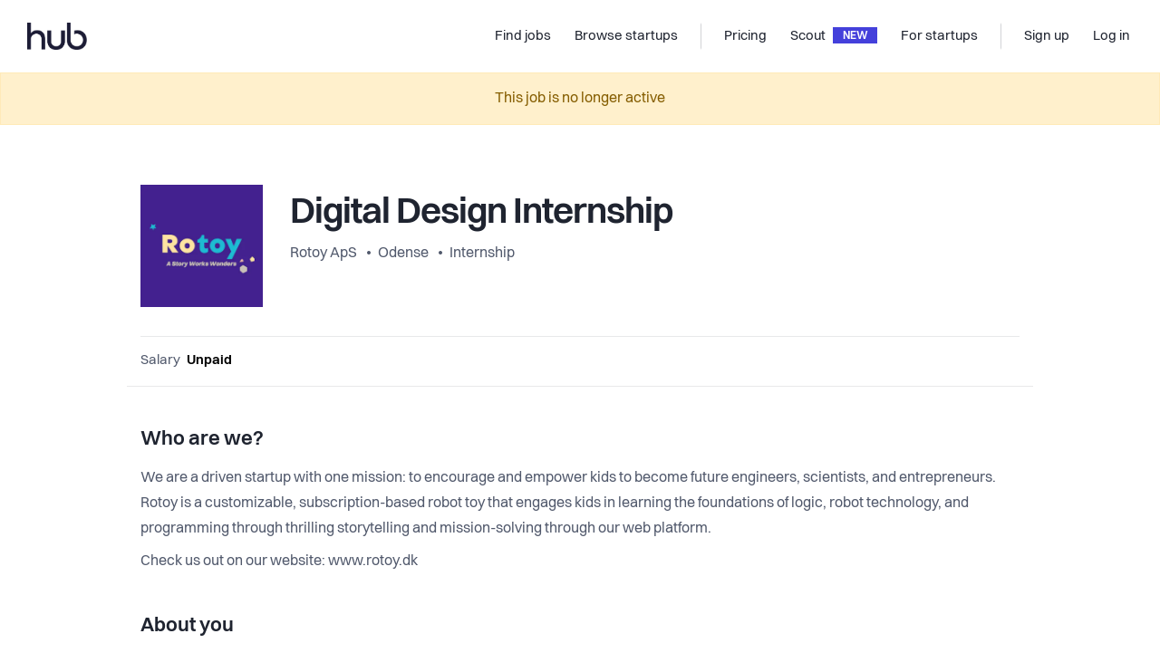

--- FILE ---
content_type: text/html; charset=utf-8
request_url: https://thehub.io/jobs/65c4a0f2102205f5c7ac68da
body_size: 14128
content:
<!doctype html>
<html data-n-head-ssr lang="en" data-n-head="%7B%22lang%22:%7B%22ssr%22:%22en%22%7D%7D">
  <head >
    <title>The Hub | Digital Design Internship | Rotoy ApS</title><meta data-n-head="ssr" data-hid="charset" charset="utf-8"><meta data-n-head="ssr" data-hid="viewport" name="viewport" content="width=device-width, initial-scale=1"><meta data-n-head="ssr" data-hid="x-ua" http-equiv="X-UA-Compatible" content="IE=edge"><meta data-n-head="ssr" data-hid="og:type" property="og:type" content="website"><meta data-n-head="ssr" data-hid="twitter:card" name="twitter:card" content="photo"><meta data-n-head="ssr" data-hid="og:title" property="og:title" content="The Hub | Digital Design Internship | Rotoy ApS"><meta data-n-head="ssr" data-hid="twitter:title" name="twitter:title" content="The Hub | Digital Design Internship | Rotoy ApS"><meta data-n-head="ssr" data-hid="twitter:url" name="twitter:url" content="https://thehub.io/jobs/65c4a0f2102205f5c7ac68da"><meta data-n-head="ssr" data-hid="og:url" property="og:url" content="https://thehub.io/jobs/65c4a0f2102205f5c7ac68da"><meta data-n-head="ssr" data-hid="description" name="description" content="Who are we?   We are a driven startup with one mission: to encourage and empower kids to become future engineers, scientists, and entrepreneurs. Rotoy is a customizable, subscription-based robot toy t ..."><meta data-n-head="ssr" data-hid="og:description" property="og:description" content="Who are we?   We are a driven startup with one mission: to encourage and empower kids to become future engineers, scientists, and entrepreneurs. Rotoy is a customizable, subscription-based robot toy t ..."><meta data-n-head="ssr" data-hid="twitter:description" name="twitter:description" content="Who are we?   We are a driven startup with one mission: to encourage and empower kids to become future engineers, scientists, and entrepreneurs. Rotoy is a customizable, subscription-based robot toy t ..."><meta data-n-head="ssr" data-hid="og:image" property="og:image" content="https://thehub-io.imgix.net/jobs/65c4a0f2102205f5c7ac68da/social.jpeg?hash=2aileqnrcnk&amp;v=3"><meta data-n-head="ssr" data-hid="twitter:image" property="twitter:image" content="https://thehub-io.imgix.net/jobs/65c4a0f2102205f5c7ac68da/social.jpeg?hash=2aileqnrcnk&amp;v=3"><link data-n-head="ssr" rel="icon" type="image/x-icon" href="/favicon.ico"><link data-n-head="ssr" rel="apple-touch-icon" sizes="180x180" href="/apple-touch-icon.png"><link data-n-head="ssr" rel="android-chrome" sizes="192x192" href="/android-chrome-192x192.png"><link data-n-head="ssr" rel="android-chrome" sizes="512x512" href="/android-chrome-512x512.png"><link data-n-head="ssr" rel="icon" type="image/png" sizes="32x32" href="/favicon-32x32.png"><link data-n-head="ssr" rel="icon" type="image/png" sizes="16x16" href="/favicon-16x16.png"><link data-n-head="ssr" rel="preload" href="/fonts/Volkart-Regular.woff2" as="font" type="font/woff2" crossorigin="anonymous"><link data-n-head="ssr" rel="preload" href="/fonts/Volkart-Bold.woff2" as="font" type="font/woff2" crossorigin="anonymous"><link data-n-head="ssr" rel="preconnect" href="https://api.thehub.io" crossorigin=""><link data-n-head="ssr" rel="preconnect" href="https://thehub-io.imgix.net"><link data-n-head="ssr" rel="dns-prefetch" href="https://api.thehub.io"><link data-n-head="ssr" rel="dns-prefetch" href="https://thehub-io.imgix.net"><link data-n-head="ssr" rel="preconnect" href="https://maps.googleapis.com"><link data-n-head="ssr" rel="dns-prefetch" href="https://maps.googleapis.com"><link data-n-head="ssr" data-hid="link:canonical" rel="canonical" href="https://thehub.io/jobs/65c4a0f2102205f5c7ac68da"><script data-n-head="ssr" src="https://vouch.careers/embeded.js" async></script><script data-n-head="ssr" data-hid="gtm-script">if(!window._gtm_init){window._gtm_init=1;(function (w,n,d,m,e,p){w[d]=(w[d]==1||n[d]=='yes'||n[d]==1||n[m]==1||(w[e]&&w[e].p&&e[e][p]()))?1:0})(window,'navigator','doNotTrack','msDoNotTrack','external','msTrackingProtectionEnabled');(function(w,l){w[l]=w[l]||[];w[l].push({'gtm.start':new Date().getTime(),event:'gtm.js'})})(window,'dataLayer');window._gtm_inject=function(i){(function(d,s){var f=d.getElementsByTagName(s)[0],j=d.createElement(s);j.async=true;j.src='https://www.googletagmanager.com/gtm.js?id='+i;f.parentNode.insertBefore(j,f)})(document,'script');}}</script><script data-n-head="ssr" data-hid="FreshdeskChat" src="https://thehubio-support.freshchat.com/js/widget.js" chat="true" async onload="this.__vm_l=1"></script><link rel="modulepreload" href="/_nuxt/219d2bfe2fb86543b043.js" as="script"><link rel="modulepreload" href="/_nuxt/3ee0ffc948fc3c8300f8.js" as="script"><link rel="preload" href="/_nuxt/34985bf0ec601610a5b8.css" as="style"><link rel="modulepreload" href="/_nuxt/fe14110654c760bf73d1.js" as="script"><link rel="preload" href="/_nuxt/3d2379a0625f0cb07a9a.css" as="style"><link rel="modulepreload" href="/_nuxt/ebdfef9ce822be28e79b.js" as="script"><link rel="preload" href="/_nuxt/f15b3116a6baadd47b44.css" as="style"><link rel="modulepreload" href="/_nuxt/ec482e8968ff5fdfc22e.js" as="script"><link rel="preload" href="/_nuxt/44631ab1b68eb898f7bb.css" as="style"><link rel="modulepreload" href="/_nuxt/40e71f413546faf35a85.js" as="script"><link rel="stylesheet" href="/_nuxt/34985bf0ec601610a5b8.css"><link rel="stylesheet" href="/_nuxt/3d2379a0625f0cb07a9a.css"><link rel="stylesheet" href="/_nuxt/f15b3116a6baadd47b44.css"><link rel="stylesheet" href="/_nuxt/44631ab1b68eb898f7bb.css">
  </head>
  <body >
    <div data-server-rendered="true" id="__nuxt"><!----><div id="__layout"><div class="layout-base" data-v-16ce5ba9><div class="layout-base__body" data-v-16ce5ba9><div class="default-layout" data-v-16ce5ba9><header id="app-header"><nav class="navbar navbar-light navbar-expand-md"><a href="/" target="_self" class="navbar-brand nuxt-link-active"><div><img src="/_nuxt/img/462d7eb.png" width="66" height="30" alt="The Hub logo" class="hidden-md-down"> <img src="/_nuxt/img/462d7eb.png" width="66" height="30" alt="The Hub logo" class="visible-md-down"></div></a> <div class="ml-auto"></div> <div id="nav_collapse" class="navbar-collapse collapse" style="display:none;"><ul class="navbar-nav ml-auto"><li class="nav-item"><a href="/jobs" target="_self" class="nav-link nuxt-link-active"><span title="Find jobs">Find jobs</span> <!----></a></li><li class="nav-item"><a href="/startups" target="_self" class="nav-link"><span title="Browse startups">Browse startups</span> <!----></a></li><span class="navbar-text spacer"></span><li class="nav-item"><a href="/pricing" target="_self" class="nav-link"><span title="Pricing">Pricing</span> <!----></a></li><li class="nav-item"><a href="/scout" target="_self" class="nav-link"><span title="Scout">Scout</span> <div class="headerbar-chevron">
              NEW
            </div></a></li><li class="nav-item"><a href="/startups/join" target="_self" class="nav-link"><span title="For startups">For startups</span> <!----></a></li><span class="navbar-text spacer"></span></ul> <ul class="navbar-nav"><li class="nav-item"><a target="_self" href="#" class="nav-link"><span title="Sign up">Sign up</span></a></li> <li class="nav-item"><a target="_self" href="#" class="nav-link"><span title="Log in">Log in</span></a></li></ul></div> <!----> <button type="button" aria-label="Toggle navigation" aria-controls="nav_collapse" aria-expanded="false" class="navbar-toggler"><span class="navbar-toggler-icon"></span></button></nav> <!----></header> <div class="default-layout__body" data-v-16ce5ba9><content data-v-16ce5ba9><div class="view-job-details default-layout__body__content" data-v-8810b0c2><div role="alert" aria-live="polite" aria-atomic="true" class="alert alert-warning" style="text-align:center;" data-v-8810b0c2><!---->
    This job is no longer active
  </div> <!----> <!----> <div class="view-job-details" data-v-8810b0c2><section class="component-container component-container--width--medium component-container--spacing--small"><div class="component-container__bounds container"><div class="component-container__bounds__inner"><header class="pt-20 pt-sm-50"><div class="media-item" style="align-items:flex-start;flex-direction:row;"><a href="/startups/rotoy-aps"><div class="media-item__image media-item__image--image--big media-item__image--gap--default" style="background-image:url(https://thehub-io.imgix.net/files/s3/20220916130709-f8e7e3a797dece8db18684da248358bf.png?fit=crop&amp;w=300&amp;h=300&amp;auto=format&amp;q=60);"></div></a> <div class="media-item__content"><div class="ml-4 ml-lg-20"><h2 class="view-job-details__title">Digital Design Internship</h2> <div class="bullet-inline-list text-gray-700" style="font-size:1rem;"><a href="/startups/rotoy-aps">Rotoy ApS
              </a> <a href="/jobs?location=Odense,%20Denmark">Odense</a> <a href="/jobs?positionTypes=5b8e46b3853f039706b6ea73">Internship</a></div></div></div></div> <div class="text-right py-16 fs13 text-gray-600 border-bottom"></div> <div class="row compensation border-bottom mt-16 pb-16 align-items-center"><div class="value col-md-auto">
          Salary
          <span>Unpaid</span></div> <!----> <div class="col"></div> <div class="pt-20 pt-md-0 col-md-auto"><!----></div></div></header></div></div></section> <section class="component-container component-container--width--medium component-container--spacing--medium"><div class="component-container__bounds container"><div class="component-container__bounds__inner"><div class="view-job-details__body" style="max-width:100%;word-break:normal;overflow-wrap:break-word;"><div class="text-block mt-0"><content class="text-block__content text-block__content--default"><span><h4><strong>Who are we?</strong></h4><p>We are a driven startup with one mission: to encourage and empower kids to become future engineers, scientists, and entrepreneurs. Rotoy is a customizable, subscription-based robot toy that engages kids in learning the foundations of logic, robot technology, and programming through thrilling storytelling and mission-solving through our web platform.  </p><p>Check us out on our website: www.rotoy.dk</p><p> </p><h4><strong>About you</strong></h4><p>You are a communicative person with an eye for aesthetics who can work collaboratively with others. You have a background in design and experience (or willingness to learn) with designing beautiful interfaces and design elements for our product and webpage.  You're comfortable communicating in English and  be part of our multi-cultural team. </p><p><br /></p><h4><strong>We expect that you</strong></h4><ul><li><p>Knowledge of Photoshop/ Illustrator;</p></li><li><p>You are comfortable using Figma;</p></li><li><p>Have knowledge of design principles (layout, composition); </p></li><li><p>Can argue your design decisions;</p></li><li><p>Can work with design guidelines & have consistency in your designs;</p></li><li><p>Problem solver and have a user-centered mindset;</p></li><li><p>Are proficient in English (spoken/ written).</p></li></ul><p> </p><h4><strong>It is a plus if you</strong></h4><ul><li><p>Have experience with design systems and design guides;</p></li><li><p>Have used AI for generating graphics;</p></li><li><p>are a student and this internship is part of your education.</p></li></ul><p><br /></p><p>This position is an unpaid internship. The location is at Boxen (UCL) in Odense. There's possibility of working hybrid, but ideally you would be able to come to the office a few times a week.</p><p><br /></p><h4><strong>Your tasks will include</strong></h4><ul><li><p>Work on our design system;</p></li><li><p>Create visual elements like illustrations, graphics, photography, etc...</p></li><li><p>Design beautiful user interfaces;</p></li></ul><p> </p><h4><strong>What do we offer</strong></h4><ul><li><p>Flexible hours;</p></li><li><p>Working together with other designers;</p></li><li><p>Be part of the robotics community in Odense;</p></li><li><p>Being part of a driven multidisciplinary team;</p></li><li><p>A workplace with free coffee/ tea;</p></li><li><p>Easy transportation to the office;</p></li><li><p>Social gatherings and international environment. </p></li></ul><p><br /></p></span></content></div> <div class="text-block"><content class="text-block__content text-block__content--default"><span><strong>For more information or questions please contact us at</strong> <span><a href="mailto:octavia@rotoy.dk">octavia@rotoy.dk</a></span> <!----></span></content></div></div> <div class="text-block mb-40"><content class="text-block__content text-block__content--default"><h3 class="fs40 mb-0">Perks and benefits</h3> <p class="text-gray-700 pb-30 pb-lg-40">
        This job comes with several perks and benefits
      </p> <div class="benefits" data-v-eec042ac><div class="row" data-v-eec042ac data-v-eec042ac><div class="benefits__items col-sm-6 col-lg-4" data-v-eec042ac data-v-eec042ac><div class="benefits__items__item py-24" data-v-eec042ac><img src="/_nuxt/bec446a5c33936e90547b6ba6c9ef570.svg" alt="Flexible working hours" class="benefits__items__item__icon" data-v-eec042ac> <h5 class="pt-30" data-v-eec042ac>Flexible working hours</h5> <p class="pt-10" data-v-eec042ac></p></div></div><div class="benefits__items col-sm-6 col-lg-4" data-v-eec042ac data-v-eec042ac><div class="benefits__items__item py-24" data-v-eec042ac><img src="/_nuxt/3aea45781626c6659fea2257b36d58da.svg" alt="Free coffee / tea" class="benefits__items__item__icon" data-v-eec042ac> <h5 class="pt-30" data-v-eec042ac>Free coffee / tea</h5> <p class="pt-10" data-v-eec042ac></p></div></div><div class="benefits__items col-sm-6 col-lg-4" data-v-eec042ac data-v-eec042ac><div class="benefits__items__item py-24" data-v-eec042ac><img src="/_nuxt/6f5fe8db6f61813af564007deb147626.svg" alt="Near public transit" class="benefits__items__item__icon" data-v-eec042ac> <h5 class="pt-30" data-v-eec042ac>Near public transit</h5> <p class="pt-10" data-v-eec042ac></p></div></div><div class="benefits__items col-sm-6 col-lg-4" data-v-eec042ac data-v-eec042ac><div class="benefits__items__item py-24" data-v-eec042ac><img src="/_nuxt/761d69be94ae7a8006767510822bb942.svg" alt="Social gatherings" class="benefits__items__item__icon" data-v-eec042ac> <h5 class="pt-30" data-v-eec042ac>Social gatherings</h5> <p class="pt-10" data-v-eec042ac></p></div></div><div class="benefits__items col-sm-6 col-lg-4" data-v-eec042ac data-v-eec042ac><div class="benefits__items__item py-24" data-v-eec042ac><img src="/_nuxt/3af3fedc688221da3a83752440a1fe75.svg" alt="Skill development" class="benefits__items__item__icon" data-v-eec042ac> <h5 class="pt-30" data-v-eec042ac>Skill development</h5> <p class="pt-10" data-v-eec042ac></p></div></div><div class="benefits__items col-sm-6 col-lg-4" data-v-eec042ac data-v-eec042ac><div class="benefits__items__item py-24" data-v-eec042ac><img src="/_nuxt/4f6f4217e519c3e29d162180c2440bb6.svg" alt="Work life balance" class="benefits__items__item__icon" data-v-eec042ac> <h5 class="pt-30" data-v-eec042ac>Work life balance</h5> <p class="pt-10" data-v-eec042ac></p></div></div></div> <!----></div></content></div> <div class="text-block view-job-details__company mb-30 text-block--border-top"><content class="text-block__content text-block__content--default"><div class="row"><div class="col-md-7"><h3>Working at <br>Rotoy ApS</h3></div> <div class="text-md-right mb-16 mb-md-0 col-md-5"><a href="/startups/rotoy-aps" target="_blank" class="text-blue-900 fw500"><span>See company profile</span><i class="icon-arrow-up-right fs13 pl-10"></i></a></div></div> <div class="row"><div class="col-md-7"><div class="view-job-details__company__text"><div>Rotoy is a customizable, subscription-based robot toy that engages girls in learning the foundations of robotics and coding through thrilling storytelling and mission solving, at home. With varying stories and design personalization, Rotoy nudges girls – into STEM education.  

There is a female imbalance in STEM* industries with less than 25% of STEM graduates being girls. If we close this gap, European countries could boost their GDP per capita by 19% by 2040. Gender diversity also increases company performance by 48%. Despite that, parents are still 3 times more likely to encourage boys to play with STEM activities.  

Introducing girls to girly-looking robot toys increases the chance of interaction/play by 65%,  and the story-based learning approach has been proven as an advantageous approach for girls [5]. Simultaneously, learning activities with robot-based storytelling improves children’s technology comprehension knowledge and skill by 20%. 

That’s why, we are offering a subscription-based programable robot toy. that combines the guided learning process of coding and robotics with genre-varying storytelling, at home. Rotoy is a pink or purple/blue 2-wheeler, square robot toy, that is programmable using a laptop or tablet. </div></div> <p class="mt-20 mb-40 mb-sm-0"><a href="/startups/rotoy-aps" target="_blank" class="text-blue-900 hidden-md-down">Read more about Rotoy ApS
            </a></p></div> <div class="col-md-5"><img src="https://thehub-io.imgix.net/files/s3/20220916131909-1d3b013b2cf72e1e2eebb6987dc256d1.jpg?w=600&amp;h=1200" alt="company gallery image" class="view-job-details__company__image"></div></div></content></div></div></div></section> <!----></div> <!----> <!----> <!----> <!----> <!----></div></content></div> <footer id="thehub_footer" class="app-footer" data-v-56e8adb6><div class="app-footer__container container" data-v-56e8adb6 data-v-56e8adb6><div class="app-footer__information" data-v-56e8adb6><img src="/_nuxt/164db33c3d5c8e1fcf4d94b65b0da148.svg" alt="The Hub logo" width="70" height="32" class="app-footer__information__logo mb-24" data-v-56e8adb6> <p class="fs15" data-v-56e8adb6>
        We connect global talents with career opportunities in Nordic startups.
      </p> <div class="app-footer__information__flags" data-v-56e8adb6><img src="/_nuxt/a045c9a1e883d22bf0e02702305981cd.svg" alt="DK flag" width="24" height="24" data-v-56e8adb6> <img src="/_nuxt/bfc0407764ed5b5242d56923c464613d.svg" alt="SE flag" width="24" height="24" data-v-56e8adb6> <img src="/_nuxt/8aa3588e761834b5c4e8df1ade562b7b.svg" alt="NO flag" width="24" height="24" data-v-56e8adb6> <img src="/_nuxt/9c216d3b193e15902e460883ab649f4f.svg" alt="SE flag" width="24" height="24" data-v-56e8adb6> <img src="/_nuxt/83544871d0e617c8b68a36c29b7e5e10.svg" alt="IS flag" width="26" height="25" style="margin-left:-1px;" data-v-56e8adb6></div> <div data-v-56e8adb6><h4 class="app-footer__column__heading" data-v-56e8adb6>MAIN PARTNERS</h4> <div style="display:flex;align-items:center;" data-v-56e8adb6><img src="/_nuxt/img/b175cbf.png" alt="Mesh logo" width="90" height="26" class="app-footer__information__logo mb-24" data-v-56e8adb6> <div style="width:1rem;" data-v-56e8adb6></div> <img src="/_nuxt/img/44f8b80.png" alt="Danske Bang Growth logo" width="160" height="22" class="app-footer__information__logo mb-24" data-v-56e8adb6></div></div></div> <div class="app-footer__columns" data-v-56e8adb6><div class="app-footer__column" data-v-56e8adb6><h4 class="app-footer__column__heading" data-v-56e8adb6>For Candidates</h4> <a href="/jobs" class="link nuxt-link-active" data-v-56e8adb6>Explore jobs</a> <a href="/jobs?countryCode=REMOTE&amp;sorting=mostPopular" class="link" data-v-56e8adb6>Explore remote jobs</a> <a href="/startups" class="link" data-v-56e8adb6>Explore startups</a> <a href="https://insights.thehub.io/" target="_blank" class="link" data-v-56e8adb6>Explore content</a></div> <div class="app-footer__column" data-v-56e8adb6><h4 class="app-footer__column__heading" data-v-56e8adb6>For startups</h4> <a href="/startups/join" class="link" data-v-56e8adb6>Overview</a> <a href="/pricing" class="link" data-v-56e8adb6>Pricing</a> <a href="/scout" class="link" data-v-56e8adb6>Scout</a> <a href="/funding" class="link" data-v-56e8adb6>Investor list</a> <a href="/startups/career-page" class="link" data-v-56e8adb6>Embed Career Page</a> <a href="/deals" class="link" data-v-56e8adb6>Startup Deals</a> <a href="/community-program" class="link" data-v-56e8adb6>Community Program</a></div> <div class="app-footer__column" data-v-56e8adb6><h4 class="app-footer__column__heading" data-v-56e8adb6>Company</h4> <a href="/about" class="link" data-v-56e8adb6>About</a> <a href="https://insights.thehub.io/" target="_blank" class="link" data-v-56e8adb6>Blog</a> <a href="/contact" class="link" data-v-56e8adb6>Contact</a> <a href="/partners" class="link" data-v-56e8adb6>Partners</a></div> <div class="app-footer__column" data-v-56e8adb6><h4 class="app-footer__column__heading" data-v-56e8adb6>Explore</h4> <a href="https://www.linkedin.com/company/thehubio/" target="_blank" class="link" data-v-56e8adb6>LinkedIn</a> <a href="https://www.facebook.com/thehub.io" target="_blank" class="link" data-v-56e8adb6>Facebook</a> <a href="https://www.instagram.com/thehubio" target="_blank" class="link" data-v-56e8adb6>Instagram</a> <a href="https://twitter.com/thehubio" target="_blank" class="link" data-v-56e8adb6>Twitter</a></div> <div class="app-footer__column mobile visible-sm-down" data-v-56e8adb6><a href="/terms" class="link" data-v-56e8adb6>Terms</a> <a href="/privacy-policy" class="link" data-v-56e8adb6>Privacy</a> <p class="copyright" data-v-56e8adb6>© 2025 thehub.io</p></div></div></div> <div class="app-footer__copyright hidden-sm-down container" data-v-56e8adb6 data-v-56e8adb6><p data-v-56e8adb6>© 2025 thehub.io</p> <a href="/terms" class="link" data-v-56e8adb6>Terms</a> <a href="/privacy-policy" class="link" data-v-56e8adb6>Privacy</a></div></footer></div></div> <div class="layout-base__modals" data-v-16ce5ba9><!----> <!----> <!----> <!----></div></div></div></div><script>window.__NUXT__=(function(a,b,c,d,e,f,g,h,i,j,k,l,m,n,o,p,q,r,s,t,u,v,w,x,y,z,A,B,C,D,E,F,G,H,I,J,K,L,M,N,O){return {layout:"default",data:[{}],fetch:[],error:b,state:{version:"1.0.02",platform:"thehub",applicantprofile:{data:b,applicantProfile:b},applicants:{},ats:{},client:{lastJobsPage:l},investors:{investors:b,investor:b},jobs:{jobs:b,job:{saved:c,interestedAt:b,socialImageUrl:"https:\u002F\u002Fthehub-io.imgix.net\u002Fjobs\u002F65c4a0f2102205f5c7ac68da\u002Fsocial.jpeg?hash=2aileqnrcnk&v=3",questions:[{question:"Do you have an education in design?",position:1,isEnabled:d,isLocked:d,id:"65c4a3a3102205f5c7ad2608"},{question:"How much experience do you have working with graphic and UI design?",position:2,isEnabled:d,isLocked:d,id:"65c4a3a3102205f5c7ad2609"}],companyCountries:{ni:{status:"DISABLED"},fi:{status:"DISABLED"},no:{status:"DISABLED"},se:{status:"DISABLED"},dk:{approvedAt:"2022-09-19T11:31:21.607Z",registrationNumber:"42848166",createdAt:"2022-09-16T13:25:27.883Z",geoLocation:{center:{type:"Point",_id:"63247948f0071c1ad35b1b9e",coordinates:[10.4277187,55.3700004]},bounds:{type:"Polygon",_id:"63247948f0071c1ad35b1b9f",coordinates:[[[10.4300624,55.3758719],[10.4265182,55.3758719],[10.4265182,55.3643759],[10.4300624,55.3643759],[10.4300624,55.3758719]]]}},status:k,location:{route:"Campusvej",locality:"Odense",country:"Denmark",address:"Campusvej, Odense, Denmark"}},eu:{status:"DISABLED"},is:{status:"DISABLED"}},criterias:["cv","text","portfolio"],share:{crop:{top:610,left:510,height:2520,width:4800},image:{"0":"6","1":"3","2":"2","3":"4","4":"7","5":"7","6":"d","7":"d","8":"f","9":"0","10":"0","11":"7","12":"1","13":"c","14":"1","15":"a","16":"d","17":"3","18":"5","19":"a","20":"2","21":"2","22":"e","23":"2"}},expirationDate:"2024-03-21",views:{week:2,total:1370},description:"\u003Ch4\u003E\u003Cstrong\u003EWho are we?\u003C\u002Fstrong\u003E\u003C\u002Fh4\u003E\u003Cp\u003EWe are a driven startup with one mission: to encourage and empower kids to become future engineers, scientists, and entrepreneurs. Rotoy is a customizable, subscription-based robot toy that engages kids in learning the foundations of logic, robot technology, and programming through thrilling storytelling and mission-solving through our web platform.  \u003C\u002Fp\u003E\u003Cp\u003ECheck us out on our website: www.rotoy.dk\u003C\u002Fp\u003E\u003Cp\u003E \u003C\u002Fp\u003E\u003Ch4\u003E\u003Cstrong\u003EAbout you\u003C\u002Fstrong\u003E\u003C\u002Fh4\u003E\u003Cp\u003EYou are a communicative person with an eye for aesthetics who can work collaboratively with others. You have a background in design and experience (or willingness to learn) with designing beautiful interfaces and design elements for our product and webpage.  You're comfortable communicating in English and  be part of our multi-cultural team. \u003C\u002Fp\u003E\u003Cp\u003E\u003Cbr \u002F\u003E\u003C\u002Fp\u003E\u003Ch4\u003E\u003Cstrong\u003EWe expect that you\u003C\u002Fstrong\u003E\u003C\u002Fh4\u003E\u003Cul\u003E\u003Cli\u003E\u003Cp\u003EKnowledge of Photoshop\u002F Illustrator;\u003C\u002Fp\u003E\u003C\u002Fli\u003E\u003Cli\u003E\u003Cp\u003EYou are comfortable using Figma;\u003C\u002Fp\u003E\u003C\u002Fli\u003E\u003Cli\u003E\u003Cp\u003EHave knowledge of design principles (layout, composition); \u003C\u002Fp\u003E\u003C\u002Fli\u003E\u003Cli\u003E\u003Cp\u003ECan argue your design decisions;\u003C\u002Fp\u003E\u003C\u002Fli\u003E\u003Cli\u003E\u003Cp\u003ECan work with design guidelines & have consistency in your designs;\u003C\u002Fp\u003E\u003C\u002Fli\u003E\u003Cli\u003E\u003Cp\u003EProblem solver and have a user-centered mindset;\u003C\u002Fp\u003E\u003C\u002Fli\u003E\u003Cli\u003E\u003Cp\u003EAre proficient in English (spoken\u002F written).\u003C\u002Fp\u003E\u003C\u002Fli\u003E\u003C\u002Ful\u003E\u003Cp\u003E \u003C\u002Fp\u003E\u003Ch4\u003E\u003Cstrong\u003EIt is a plus if you\u003C\u002Fstrong\u003E\u003C\u002Fh4\u003E\u003Cul\u003E\u003Cli\u003E\u003Cp\u003EHave experience with design systems and design guides;\u003C\u002Fp\u003E\u003C\u002Fli\u003E\u003Cli\u003E\u003Cp\u003EHave used AI for generating graphics;\u003C\u002Fp\u003E\u003C\u002Fli\u003E\u003Cli\u003E\u003Cp\u003Eare a student and this internship is part of your education.\u003C\u002Fp\u003E\u003C\u002Fli\u003E\u003C\u002Ful\u003E\u003Cp\u003E\u003Cbr \u002F\u003E\u003C\u002Fp\u003E\u003Cp\u003EThis position is an unpaid internship. The location is at Boxen (UCL) in Odense. There's possibility of working hybrid, but ideally you would be able to come to the office a few times a week.\u003C\u002Fp\u003E\u003Cp\u003E\u003Cbr \u002F\u003E\u003C\u002Fp\u003E\u003Ch4\u003E\u003Cstrong\u003EYour tasks will include\u003C\u002Fstrong\u003E\u003C\u002Fh4\u003E\u003Cul\u003E\u003Cli\u003E\u003Cp\u003EWork on our design system;\u003C\u002Fp\u003E\u003C\u002Fli\u003E\u003Cli\u003E\u003Cp\u003ECreate visual elements like illustrations, graphics, photography, etc...\u003C\u002Fp\u003E\u003C\u002Fli\u003E\u003Cli\u003E\u003Cp\u003EDesign beautiful user interfaces;\u003C\u002Fp\u003E\u003C\u002Fli\u003E\u003C\u002Ful\u003E\u003Cp\u003E \u003C\u002Fp\u003E\u003Ch4\u003E\u003Cstrong\u003EWhat do we offer\u003C\u002Fstrong\u003E\u003C\u002Fh4\u003E\u003Cul\u003E\u003Cli\u003E\u003Cp\u003EFlexible hours;\u003C\u002Fp\u003E\u003C\u002Fli\u003E\u003Cli\u003E\u003Cp\u003EWorking together with other designers;\u003C\u002Fp\u003E\u003C\u002Fli\u003E\u003Cli\u003E\u003Cp\u003EBe part of the robotics community in Odense;\u003C\u002Fp\u003E\u003C\u002Fli\u003E\u003Cli\u003E\u003Cp\u003EBeing part of a driven multidisciplinary team;\u003C\u002Fp\u003E\u003C\u002Fli\u003E\u003Cli\u003E\u003Cp\u003EA workplace with free coffee\u002F tea;\u003C\u002Fp\u003E\u003C\u002Fli\u003E\u003Cli\u003E\u003Cp\u003EEasy transportation to the office;\u003C\u002Fp\u003E\u003C\u002Fli\u003E\u003Cli\u003E\u003Cp\u003ESocial gatherings and international environment. \u003C\u002Fp\u003E\u003C\u002Fli\u003E\u003C\u002Ful\u003E\u003Cp\u003E\u003Cbr \u002F\u003E\u003C\u002Fp\u003E",id:"65c4a0f2102205f5c7ac68da",isFeatured:c,isRemote:c,scraped:c,status:"EXPIRED",approvedAt:"2024-02-10T06:38:19.470Z",createdAt:"2024-02-08T09:37:54.161Z",jobPositionTypes:["5b8e46b3853f039706b6ea73"],jobRole:"design",location:{address:"Odense, Denmark",locality:"Odense",country:"Denmark"},countryCode:"DK",equity:"undisclosed",salary:"unpaid",phone:a,email:"octavia@rotoy.dk",company:{claim:c,galleryImages:[{path:"\u002Ffiles\u002Fs3\u002F20220916131909-1d3b013b2cf72e1e2eebb6987dc256d1.jpg",id:"632477cdf0071c1ad35a1a23",originalname:"PS-02539.jpg",filetype:"image\u002Fjpeg",size:5223067},{path:"\u002Ffiles\u002Fs3\u002F20220916131925-9cde7a77297eebec9bc1317f62c63d70.jpg",id:"632477ddf0071c1ad35a22e2",originalname:"PS-02782.jpg",filetype:"image\u002Fjpeg",size:7509818},{path:"\u002Ffiles\u002Fs3\u002F20220916132016-f49a2190b1b87689951215a23dea89ce.jpg",id:"63247810f0071c1ad35a551d",originalname:"PS-02568.jpg",filetype:"image\u002Fjpeg",size:7307056}],logoImage:{path:"\u002Ffiles\u002Fs3\u002F20220916130709-f8e7e3a797dece8db18684da248358bf.png",id:"632474fdf0071c1ad358b29f",originalname:"Coming soon.png",filetype:"image\u002Fpng",size:86598},id:"63247947f0071c1ad35b1b48",instantClaimStatus:"DISABLED",communityProgramStatus:"DEFAULT",founded:"2021",numberOfEmployees:B,website:"https:\u002F\u002Fwww.rotoy.dk\u002F",whatWeDo:"Rotoy is a customizable, subscription-based robot toy that engages girls in learning the foundations of robotics and coding through thrilling storytelling and mission solving, at home. With varying stories and design personalization, Rotoy nudges girls – into STEM education.  \n\nThere is a female imbalance in STEM* industries with less than 25% of STEM graduates being girls. If we close this gap, European countries could boost their GDP per capita by 19% by 2040. Gender diversity also increases company performance by 48%. Despite that, parents are still 3 times more likely to encourage boys to play with STEM activities.  \n\nIntroducing girls to girly-looking robot toys increases the chance of interaction\u002Fplay by 65%,  and the story-based learning approach has been proven as an advantageous approach for girls [5]. Simultaneously, learning activities with robot-based storytelling improves children’s technology comprehension knowledge and skill by 20%. \n\nThat’s why, we are offering a subscription-based programable robot toy. that combines the guided learning process of coding and robotics with genre-varying storytelling, at home. Rotoy is a pink or purple\u002Fblue 2-wheeler, square robot toy, that is programmable using a laptop or tablet. ",perks:["566563ca872626876801fd1e","56656510872626876801fd1f","5665653e872626876801fd20","566565af872626876801fd21","566578ea872626876801fd2b","5d7e475198dc732d926b6483"],name:"Rotoy ApS",key:"rotoy-aps"},title:"Digital Design Internship",key:"digital-design-internship-5"},latestJobs:b,featuredJobs:b,jobsWithParams:[],savedJobs:[],relatedJobs:[],relevantJobs:[],latestSearchedJobs:[],jobById:{}},jobSearch:{list:[],loaded:c},meta:{preferredCountryCode:f,site:{ipDetectedCountryCode:m,currency:g,countries:[{value:"DK",text:"Denmark",registrationNumberLabel:"CVR number",registrationNumberFormat:"12345678",currency:"DKK",isAvailable:d,defaultSuggestionCity:"Copenhagen",defaultLocation:{center:{lat:56.26392,lng:9.501785}}},{value:"FI",text:n,country:n,registrationNumberLabel:o,registrationNumberFormat:"1234567-1",currency:g,currencySymbol:h,isAvailable:d,defaultSuggestionCity:"Helsinki",defaultLocation:{center:{lat:62.845511,lng:25.91432}}},{value:"IS",text:"Iceland",registrationNumberLabel:"Registration Number",registrationNumberFormat:p,currency:g,isAvailable:d,defaultSuggestionCity:"Reykjavík",defaultLocation:{center:{lat:64.14617162714495,lng:-21.94245875972202}}},{value:"NI",text:"Northern Ireland",registrationNumberLabel:"NI Company Number",currency:g,currencySymbol:h,isAvailable:d,defaultSuggestionCity:"County Down",defaultLocation:{center:{lat:54.63749,lng:-6.80473}}},{value:q,text:"Norway",countryCode:q,registrationNumberLabel:"Org number",registrationNumberFormat:"123 456 789",defaultSuggestionCity:"Oslo",currency:"NOK",isAvailable:d,defaultLocation:{center:{lat:61.011399,lng:8.794264}}},{value:m,text:"Other Europe",registrationNumberLabel:o,registrationNumberFormat:"1234567",currency:g,currencySymbol:h,isAvailable:d,defaultSuggestionCity:"Berlin",defaultLocation:{center:{lat:52.52,lng:13.4}}},{value:"SE",text:"Sweden",registrationNumberLabel:"Company registration number",registrationNumberFormat:p,currency:"SEK",isAvailable:d,defaultSuggestionCity:"Stockholm",defaultLocation:{center:{lat:62.233714,lng:15.694093}}}]},industries:[{label:"Consumer Goods",value:"consumergoods"},{label:"Education",value:"education"},{label:"Energy & Greentech",value:"greentech"},{label:"Media & Entertainment",value:"entertainment"},{label:"Fintech",value:"fintech"},{label:"Healthcare & Life Science",value:r},{label:"IT & Software",value:"itsoftware"},{label:"Maritime & Transport",value:"maritime"},{label:"SaaS",value:"saas"},{label:"Service",value:"service"},{label:"Marketplace & eCommerce",value:i},{label:"Manufacturing",value:"manufacturing"},{label:"Telecommunications",value:"telecommunications"},{label:"Retail",value:"retail"},{label:"Agriculture",value:"agriculture"},{label:"Food & Beverage",value:"food"},{label:"Science & Engineering",value:"science"},{label:"Travel & Tourism",value:"travel"},{label:"Sports",value:"sports"},{label:"Advertising",value:"advertising"},{label:"Sales & Marketing",value:s},{label:"Fashion & Living",value:"fashion"},{label:"Hospitality, Hosting",value:"hospitality"},{label:"Robotics",value:"robotics"},{label:t,value:u},{label:"Jobs & Recruitment",value:l},{label:"Gaming",value:"gaming"},{label:"IoT",value:"iot"},{label:"Music & Audio",value:"music"},{label:"Blockchain",value:"blockchain"}],sdgs:[{value:"noPoverty",label:"No poverty",description:"End poverty in all its forms everywhere. All people everywhere, including the poorest and most vulnerable, should enjoy a basic standard of living and social protection benefits.",index:1},{value:"zeroHunger",label:"Zero hunger",description:"End hunger and all forms of malnutrition, achieve food security to sufficient nutritious food, and promote sustainable food production.",index:2},{value:"goodHealth",label:"Good health and well-being",description:"Ensure healthy lives and promote well-being for all at all ages by ending the epidemics; reducing non-communicable and environmental diseases as well as achieving universal health coverage; and ensuring access to safe, affordable and effective medicines and vaccines for all.",index:3},{value:"qualityEducation",label:"Quality education",description:"Ensure inclusive and equitable quality education and promote lifelong learning opportunities for all.",index:4},{value:"genderEquality",label:"Gender equality",description:"Achieve gender equality and empower all women and girls to reach their full potential, which requires eliminating all forms of discrimination and violence against them, including harmful practices.",index:5},{value:"cleanWater",label:"Clean water and sanitation",description:"Ensure availability and sustainable management of water and sanitation for all including addressing the quality and sustainability of water resources.",index:6},{value:"cleanEnergy",label:"Affordable and clean energy",description:"Ensure access to affordable, reliable, sustainable and modern energy for all. This includes promoting broader energy access and increased use of renewable energy.",index:7},{value:"economicGrowth",label:"Decent work and economic growth",description:"Promote sustained, inclusive and sustainable economic growth, full and productive employment and decent work for all. This includes eradicating forced labour, human trafficking and child labour.",index:8},{value:"industry",label:"Industry, innovation and infrastructure",description:"Build resilient infrastructure, promote inclusive and sustainable industrialization and foster innovation.",index:9},{value:"reducedInequalities",label:"Reduced inequalities",description:"Reduce inequality in income, as well as those based on sex, age, disability, race, class, ethnicity, religion and opportunity—both within and among countries.",index:10},{value:"suistainableCities",label:"Sustainable cities and communities",description:"Aims to make cities and human settlements inclusive, safe, resilient and sustainable by renewing and planning cities and other human settlements in a way that fosters community cohesion and personal security while stimulating innovation and employment.",index:11},{value:"responsibleConsumption",label:"Responsible consumption and production",description:"\"Promote sustainable consumption and production patterns through measures such as specific policies and international agreements on the management of materials that are toxic to the environment.",index:12},{value:"climateAction",label:"Climate action",description:"Take urgent action to combat climate change and its widespread, unprecedented effects which disproportionately burden the poorest and the most vulnerable.",index:13},{value:"lifeBelowWater",label:"Life below water",description:"Promote the conservation and sustainable use of marine and coastal ecosystems, prevent marine pollution and increase the economic benefits from the sustainable use of marine resources.",index:14},{value:"lifeOnLand",label:"Life on land",description:"Protect, restore and promote sustainable use of terrestrial ecosystems, sustainably manage forests, combat desertification, and halt and reverse land degradation and halt biodiversity loss.",index:15},{value:"peace",label:"Peace, justice and strong institutions",description:"Promote peaceful and inclusive societies for sustainable development, provide access to justice for all and build effective, accountable and inclusive institutions at all levels.",index:16},{value:"partnerships",label:"Partnerships for the goals",description:"The 2030 Agenda requires a revitalized and enhanced global partnership that mobilizes all available resources from Governments, civil society, the private sector, the United Nations system and other actors in order to strengthen the means of implementation.",index:17}],interested:{status:[{value:"applied",label:"Applied"},{value:"custom",label:"Custom"},{value:"hired",label:"Hired"},{value:"toreject",label:"To be rejected"},{value:"rejected",label:"Rejected"},{value:"ignored",label:"Ignored"}]},job:{status:[{value:j,label:"Draft"},{value:"PENDING_PAYMENT",label:"Pending payment"},{value:"PENDING_COMPANY_APPROVAL",label:"Pending approval"},{value:"PENDING_HH_APPROVAL",label:"Pending Scout approval"},{value:"PENDING_COMPANY_CLAIM",label:"Pending startup claim"},{value:k,label:"Active"},{value:"STOPPED",label:"Paused"},{value:"EXPIRED",label:"Expired"}],roles:[{value:"backenddeveloper",label:"Backend developer"},{value:"devops",label:"DevOps"},{value:"frontenddeveloper",label:"Frontend developer"},{value:"fullstackdeveloper",label:"Full-stack developer"},{value:"mobiledevelopment",label:"Mobile Development"},{value:"businessdevelopment",label:"Business Development"},{value:"customerservice",label:v},{value:"customersuccess",label:"Customer Success"},{value:"design",label:"Design"},{value:w,label:"Marketing & Communication"},{value:"projectmanagement",label:"Project Management"},{value:s,label:"Sales"},{value:"cxo",label:"CxO"},{value:"engineer",label:"Engineer"},{value:"operations",label:"Operations"},{value:"finance",label:"Finance"},{value:"humanresources",label:"HR"},{value:"datascience",label:"Data Science"},{value:u,label:t},{value:"analyst",label:"Analyst"},{value:"productmanagement",label:"Product Management"},{value:"qualityassurance",label:"Quality Assurance"},{value:"uxuidesigner",label:"UX \u002F UI Designer"},{value:x,label:y}],positionTypes:[{id:"5b8e46b3853f039706b6ea73",label:"Internship"},{id:"62e28180d8cca695ee60c98e",label:"Advisory board"},{id:"5b8e46b3853f039706b6ea72",label:"Student"},{id:"5b8e46b3853f039706b6ea74",label:"Cofounder"},{id:"5b8e46b3853f039706b6ea70",label:"Full-time"},{id:"5b8e46b3853f039706b6ea71",label:"Part-time"},{id:"5b8e46b3853f039706b6ea75",label:"Freelance"}],receiveApplicants:[{value:"immediately",label:"Immediately"},{value:"daily",label:"Daily"},{value:"twiceweek",label:"Twice a week (Tuesday and Thursday)"},{value:"onceweek",label:"Once a week (Monday)"},{value:"never",label:"Never"}],sorting:{default:"mostPopular",options:{mostPopular:{label:"Most popular",orderBy:"statistics.pastSevenDaysViews",order:z},newJobs:{label:"New jobs",orderBy:"createdAt",order:z}}}},company:{status:[{value:k,label:k},{value:j,label:j},{value:A,label:A}],numberOfEmployees:[{value:B,label:B},{value:C,label:C},{value:D,label:D},{value:E,label:E},{value:F,label:F}],stages:[{value:"idea",label:"Idea"},{value:"prototype",label:"Product or prototype"},{value:"goToMarket",label:"Go to market"},{value:"growth",label:"Growth and expansion"}],funding:[{value:"notLooking",label:"Currently not looking for funding"},{value:"looking",label:"Looking for funding"}],fundingStages:[{value:"bootstrapping",label:"Bootstrapping"},{value:"preseed",label:"Pre-seed"},{value:"seed",label:"Seed"},{value:"seriesa",label:"Series A"},{value:"seriesb",label:"Series B+"},{value:"ipo",label:"IPO"}],markets:[{value:"developed",label:"Developed markets"},{value:"emerging",label:"Emerging markets"},{value:"both",label:"Developed and emerging markets"}],perks:[{id:"5665653e872626876801fd20",key:"transport",name:"Near public transit",description:a},{id:"5665660c872626876801fd22",key:"soft-drink",name:"Free office snacks",description:a},{id:"566577a6872626876801fd28",key:"pension",name:"Pension plan",description:a},{id:"5d7e475198dc732d926b6486",key:"paid-holiday",name:"Paid holiday",description:a},{id:"5d7e475198dc732d926b648a",key:"gym",name:"Gym access",description:a},{id:"5665790e872626876801fd2c",key:"leave",name:"Maternity \u002F paternity leave",description:a},{id:"5d7e475198dc732d926b6482",key:"remote",name:"Remote work allowed",description:a},{id:"5d7e475198dc732d926b6488",key:"gamified-office",name:"Gamified office",description:a},{id:"5d7e475198dc732d926b6480",key:"unlimited-holiday",name:"Unlimited holiday",description:a},{id:"5d7e475198dc732d926b6487",key:"pet",name:"Pet friendly",description:a},{id:"566565af872626876801fd21",key:"social",name:"Social gatherings",description:a},{id:"566566ac872626876801fd23",key:"equity",name:"Equity package",description:a},{id:"5d7e475198dc732d926b6481",key:"gear",name:"New tech gear",description:a},{id:"5d7e475198dc732d926b6484",key:"central",name:"Central office",description:a},{id:"565c5794c37b3db6484b4d33",key:"lunch",name:"Free lunch",description:a},{id:"56656510872626876801fd1f",key:"coffee",name:"Free coffee \u002F tea",description:a},{id:"566578c0872626876801fd2a",key:"beer",name:"Free friday beers",description:a},{id:"5d7e475198dc732d926b6489",key:"daily-allowance",name:"Daily allowance",description:a},{id:"5d7e475198dc732d926b6483",key:"work-life",name:"Work life balance",description:a},{id:"5d7e475198dc732d926b6485",key:"welness",name:"Wellness",description:a},{id:"5d7e475198dc732d926b648b",key:"mental",name:"Mental health support",description:a},{id:"566563ca872626876801fd1e",key:"time",name:"Flexible working hours",description:a},{id:"566578ea872626876801fd2b",key:"skills",name:"Skill development",description:a},{id:"5931407ae0c037522595dd00",key:r,name:"Healthcare insurance",description:a}],keyFigureNames:[{value:"money_raised",type:G,label:"Money raised so far",publicLabel:"Money raised"},{value:"employees",label:"Number of employees",publicLabel:"Employees"},{value:"customers",label:"Number of customers",publicLabel:"Happy customers"},{value:"male_female_ratio",type:"ratio",label:"Male \u002F Female ratio",publicLabel:"Male \u002F female ratio"},{value:"revenue",type:G,label:H,publicLabel:H},{value:"nationalities",label:"Number of nationalities",publicLabel:"Nationalities"},{value:"units_sold",label:"Number of units sold",publicLabel:"Units sold"},{value:"markets",label:"Number of markets represented in",publicLabel:"Markets represented"},{value:"users",label:"Number of users",publicLabel:"Users"},{value:"people_helped",label:"Number of helped people",publicLabel:"People helped"}],businessModels:[{label:"B2C",value:I},{label:"B2B",value:J},{label:K,value:i},{label:"B2G",value:L}],slackNotifications:[{name:"jobCreated",label:"Job created",description:"Get notified whenever job created"},{name:"jobEnded",label:"Job ended",description:"Get notified whenever job ended"},{name:"applicationCreated",label:"New applicant",description:"Get notified whenever applicants have applied for one of your open positions."},{name:"applicationCommented",label:"New comment about applicant",description:"Get notified whenever manager have commented one of your applicants."}]},investor:{categories:[{value:"ACCELERATORS",label:"Accelerator \u002F Incubator"},{value:"ANGEL",label:"Angel Investor"},{value:"ANGELS",label:"Angel Group"},{value:"APPLIEDRESEARCH",label:"Research Funding"},{value:"BANK",label:"Bank Financing"},{value:"CROWDFUNDING",label:"Crowdfunding"},{value:"PUBLICFUNDING",label:"Public Funding"},{value:"VENTURES",label:"VC"},{value:"PRIVATE",label:"Private Funds"},{value:"FAMILYOFFICE",label:"Family Office"},{value:"STARTUPSTUDIO",label:"Startup Studio"}],investmentRanges:[{label:"€ \u003C 25K",value:"r25k"},{label:"€ 25 - 50K",value:"r2550k"},{label:"€ 50 - 100K",value:"r50100k"},{label:"€ 100 - 500K",value:"r100500k"},{label:"€ 0,5 - 1M",value:"r051m"},{label:"€ 1 - 5M",value:"r15m"},{label:"€ \u003E 5M",value:"r5m"}],markets:[{label:"Consumer",value:I},{label:"Companies",value:J},{label:K,value:i},{label:"Government",value:L}],contactPreferences:[{label:"Phone",value:"phone"},{label:"Email",value:"email"},{label:"Website link",value:"website"},{label:"Send pitch form",value:"signup"},{label:"Free text",value:"text"}]},toolCategories:[{_id:"5b7430e75505cc196612eb84",key:x,__v:e,title:y},{_id:"5b7431045505cc196612eb87",key:"sales-and-crm-1",__v:e,title:"Sales & CRM "},{_id:"5b7430f55505cc196612eb85",key:"hiring-and-hr",__v:e,title:"Hiring & HR"},{_id:"5b7430ff5505cc196612eb86",key:"developer-tools",__v:e,title:"Developer Tools"},{_id:"6526c02a1a74ee3d27ff9e8d",key:"customer-service",title:v,__v:e},{_id:"6526c0421a74ee3d27ffa04a",key:"finance-and-legal",title:"Finance & Legal",__v:e},{_id:"6526c0561a74ee3d27ffa166",key:w,title:"Marketing",__v:e},{_id:"6526c11e1a74ee3d27ffacf0",key:"eor-and-contractors",title:"EOR & Contractors",__v:e}],partnerCategories:[],activeJob:f,products:["FREE","PRO","HEADHUNTER","BASIC","MAX"],emailPlaceholders:{rejectionEmail:[M,N,O],bulkEmail:[M,N,O,"{user-name}"]},uiFeatures:{jobOptions:{},jobOptionsBoost:{}},kanban:{columnColors:[{value:"blue",label:"Blue",color:"#267ff8"},{value:"purple",label:"Purple",color:"#c23bd4"},{value:"orange",label:"Orange",color:"#fa8557"},{value:"red",label:"Red",color:"#f71f40"},{value:"green",label:"Green",color:"#24cf94"},{value:"yellow",label:"Yellow",color:"#f8ca00"},{value:"mint",label:"Mint",color:"#4fd6e5"}]}},modal:{authFlow:{initialRoute:f,isVisible:c,onCancelCallback:f,onAuthSuccessCallback:f,disableSignUp:c,defaults:{}},switchProfile:c,chooseRole:c,connectProfile:c},partners:{partners:[],bodyText:b},startups:{startups:b,startup:b},tools:{tools:[]},upload:{},user:{data:b,isExistsFlow:c,selectedProfile:b,onlyStartups:c,linkedin:{expiresAt:b,accessToken:b}}},serverRendered:d,routePath:"\u002Fjobs\u002F65c4a0f2102205f5c7ac68da",isWhiteLabel:c}}("",null,false,true,0,void 0,"EUR","€","marketplace","DRAFT","ACTIVE","jobs","EU","Finland","Business ID","123456-1234","NO","healthcare","sales","Legal","legal","Customer Service","marketing","other","Other","desc","HIDDEN","1-10","11-50","51-100","101-200","200+","money","Yearly revenue","consumer","companies","Marketplace","government","{full-name}","{job-title}","{company-name}"));</script><script>!function(){var e=document,t=e.createElement("script");if(!("noModule"in t)&&"onbeforeload"in t){var n=!1;e.addEventListener("beforeload",function(e){if(e.target===t)n=!0;else if(!e.target.hasAttribute("nomodule")||!n)return;e.preventDefault()},!0),t.type="module",t.src=".",e.head.appendChild(t),t.remove()}}();</script><script nomodule src="/_nuxt/9d00e2912834c783fae4.js" defer></script><script type="module" src="/_nuxt/219d2bfe2fb86543b043.js" defer></script><script nomodule src="/_nuxt/c10ec06e46fa184383bf.js" defer></script><script type="module" src="/_nuxt/ec482e8968ff5fdfc22e.js" defer></script><script nomodule src="/_nuxt/6c81fbddec03f9a97ad4.js" defer></script><script type="module" src="/_nuxt/40e71f413546faf35a85.js" defer></script><script nomodule src="/_nuxt/4ec987c78137f7243793.js" defer></script><script type="module" src="/_nuxt/3ee0ffc948fc3c8300f8.js" defer></script><script nomodule src="/_nuxt/6f335f4e021667ae478a.js" defer></script><script type="module" src="/_nuxt/fe14110654c760bf73d1.js" defer></script><script nomodule src="/_nuxt/57e32fe814491025cfd2.js" defer></script><script type="module" src="/_nuxt/ebdfef9ce822be28e79b.js" defer></script>
  </body>
</html>


--- FILE ---
content_type: image/svg+xml
request_url: https://thehub.io/_nuxt/3af3fedc688221da3a83752440a1fe75.svg
body_size: 625
content:
<?xml version="1.0" encoding="UTF-8"?>
<svg width="53px" height="52px" viewBox="0 0 53 52" version="1.1" xmlns="http://www.w3.org/2000/svg" xmlns:xlink="http://www.w3.org/1999/xlink">
    <!-- Generator: Sketch 57.1 (83088) - https://sketch.com -->
    <title>Skill_development</title>
    <desc>Created with Sketch.</desc>
    <g id="Perks-and-benefits" stroke="none" stroke-width="1" fill="none" fill-rule="evenodd">
        <g id="Perks-and-benefits-Copy" transform="translate(-1193.000000, -1422.000000)" stroke-width="3">
            <g id="Skill_development" transform="translate(1196.413793, 1424.413793)">
                <path d="M6.62068966,14.8965517 L6.62068966,31.4482759 C6.62068966,35.5622069 14.0308966,38.8965517 23.1724138,38.8965517 C32.313931,38.8965517 39.7241379,35.5622069 39.7241379,31.4482759 L39.7241379,14.8965517" id="Path" stroke="#000000"></path>
                <polyline id="Path" stroke="#4440DB" points="33.1034483 41.3793103 37.2413793 47.1724138 28.9655172 47.1724138 33.1034483 41.3793103 33.1034483 18.2068966"></polyline>
                <polygon id="Path" stroke="#000000" stroke-linecap="square" points="23.1724138 23.1724138 -1.88293825e-13 11.5862069 23.1724138 -9.05941988e-14 46.3448276 11.5862069"></polygon>
            </g>
        </g>
    </g>
</svg>

--- FILE ---
content_type: image/svg+xml
request_url: https://thehub.io/_nuxt/a045c9a1e883d22bf0e02702305981cd.svg
body_size: 204
content:
<svg width="24" height="24" viewBox="0 0 24 24" xmlns="http://www.w3.org/2000/svg">
    <g fill="none" fill-rule="evenodd">
        <rect fill="#F71F40" width="24" height="24" rx="1"/>
        <path fill="#FFF" d="M10 0h4v24h-4z"/>
        <path fill="#FFF" d="M0 14v-4h24v4z"/>
    </g>
</svg>


--- FILE ---
content_type: application/javascript; charset=UTF-8
request_url: https://thehub.io/_nuxt/ec482e8968ff5fdfc22e.js
body_size: 7485
content:
(window.webpackJsonp=window.webpackJsonp||[]).push([[105],{1045:function(t,e,i){},1542:function(t,e,i){"use strict";var o=i(1045);i.n(o).a},1543:function(t,e,i){},1582:function(t,e,i){"use strict";var o=i(733),s=i(879),a=i.n(s),n=i(880),r=i.n(n),l={components:{JobsListItem:o.a},props:{value:{required:!0,type:Boolean},related:Array},computed:{model:{get(){return this.value},set(t){this.$emit("input",t)}},randomJobs(){return r()(a()(this.related),0,3)}},methods:{onSignUp(){this.close(),this.$store.dispatch("modal/auth",{initialRoute:"signup-landing",onCancel(){this.$store.dispatch("modal/cancel")}})},onSignIn(){this.close(),this.$store.dispatch("modal/auth",{initialRoute:"signin",onCancel(){this.$store.dispatch("modal/cancel")}})},close(){this.model=!1}}},c=(i(1542),i(7)),p=Object(c.a)(l,(function(){var t=this,e=t.$createElement,o=t._self._c||e;return o("b-modal",{attrs:{centered:"","modal-class":"modal-bb-squared","hide-footer":""},model:{value:t.model,callback:function(e){t.model=e},expression:"model"}},[o("template",{slot:"modal-header"},[o("h5",[t._v("Your job is saved in your dashboard")]),t._v(" "),o("button",{staticClass:"close",on:{click:t.close}})]),t._v(" "),o("template",{slot:"default"},[o("b-row",{staticClass:"pt-20 align-items-center"},[o("b-col",{staticClass:"col-auto"},[o("img",{staticClass:"img-fluid",attrs:{src:i(1244)}})]),t._v(" "),o("b-col",{staticClass:"fs20 fw500 pb-20"},[t._v("\n        Sign up to get access to your dashboard where your applied and saved\n        jobs live.\n      ")])],1),t._v(" "),o("button",{staticClass:"btn btn-lg w-100 mt-40",on:{click:t.onSignUp}},[t._v("\n      Take me to my dashboard\n    ")]),t._v(" "),o("div",{staticClass:"text-center fs14 py-20"},[t._v("\n      Already have an account?\n      "),o("button",{staticClass:"btn btn-link",on:{click:t.onSignIn}},[t._v("Log in")])]),t._v(" "),t.randomJobs&&t.randomJobs.length?o("div",{staticClass:"application-sent__related__wrapper"},[o("div",{staticClass:"py-20"},[o("strong",[t._v("Or see the similar jobs we found for you")])]),t._v(" "),t._l(t.randomJobs,(function(t){return o("div",{key:t.id,staticClass:"mb-16"},[o("JobsListItem",{attrs:{job:t,compact:!0,bordered:!0}})],1)})),t._v(" "),o("n-link",{staticClass:"btn btn-outline btn-lg w-100 mt-40",attrs:{to:"/jobs"},on:{click:t.close}},[t._v("Find more similar jobs")])],2):t._e()],1)],2)}),[],!1,null,"666f6bce",null);e.a=p.exports},1886:function(t,e,i){"use strict";var o=i(1543);i.n(o).a},1970:function(t,e,i){"use strict";i.r(e);var o=i(3),s=(i(14),i(182)),a=i(787),n=(i(6),i(4),i(1));function r(t,e){var i=Object.keys(t);if(Object.getOwnPropertySymbols){var o=Object.getOwnPropertySymbols(t);e&&(o=o.filter((function(e){return Object.getOwnPropertyDescriptor(t,e).enumerable}))),i.push.apply(i,o)}return i}function l(t){for(var e=1;e<arguments.length;e++){var i=null!=arguments[e]?arguments[e]:{};e%2?r(Object(i),!0).forEach((function(e){Object(n.a)(t,e,i[e])})):Object.getOwnPropertyDescriptors?Object.defineProperties(t,Object.getOwnPropertyDescriptors(i)):r(Object(i)).forEach((function(e){Object.defineProperty(t,e,Object.getOwnPropertyDescriptor(i,e))}))}return t}var c={name:"StickyUntil",props:{stopAtId:{type:String,required:!0},offset:{type:Number,default:16},right:{type:Number,default:16}},data:()=>({mode:"fixed",absoluteBottom:0,height:0}),computed:{contentStyle(){var t={right:"".concat(this.right,"px"),zIndex:9999,pointerEvents:"auto",transform:"translateZ(0)",willChange:"transform"};return"fixed"===this.mode?l({position:"fixed",bottom:"".concat(this.offset,"px")},t):l({position:"absolute",bottom:"".concat(this.absoluteBottom,"px")},t)}},mounted(){this.height=this.$refs.content.offsetHeight,window.addEventListener("scroll",this.onScroll,{passive:!0}),window.addEventListener("resize",this.update),this.update()},beforeDestroy(){window.removeEventListener("scroll",this.onScroll),window.removeEventListener("resize",this.update)},methods:{update(){this.height=this.$refs.content.offsetHeight,this.onScroll()},onScroll(){var t=document.getElementById(this.stopAtId),e=this.$refs.wrapper,i=this.$refs.content;if(t&&e&&i){var o=t.getBoundingClientRect(),s=window.innerHeight,a=(i.offsetHeight,s-this.offset),n=o.top;if(n<=a){this.mode="absolute";var r=n+window.scrollY-(e.getBoundingClientRect().top+window.scrollY)+16;this.absoluteBottom=r}else this.mode="fixed"}}}},p=i(7),d=Object(p.a)(c,(function(){var t=this.$createElement,e=this._self._c||t;return e("div",{ref:"wrapper",style:{position:"relative"}},[e("div",{ref:"content",style:this.contentStyle},[this._t("default")],2)])}),[],!1,null,"3441545f",null).exports,m=i(1065),u=i(1237),h=i(1238),b=i(1239),f=i(836),v=i(1582),y=i(896),g=i(55),C=i(10),_=i.n(C),S=i(1231),w=i.n(S),k={name:"PageJobsId",components:{Container:s.a,StickyBlock:a.a,JobsPageContent:m.a,JobsApplyModal:u.a,ScrapedJobsApplyModal:h.a,ScrapedJobsSignUpModal:b.a,ApplicationSent:f.a,JobsApplicationSent:v.a,StartupClaim:y.a,StickyUntil:d},layout(t){var{query:e}=t;return!!e.careerPagePreview?"careers":"default"},head(){return Object(g.a)({title:this.job.title+" | "+this.job.company.name,description:this.job.description.replace(/(<([^>]+)>)/gi," ").substr(0,255).trim(),path:this.job.url,imageUrl:this.job.socialImageUrl,googleJob:this.mapToGoogleJob(this.job)})},data:()=>({isApplyOpen:!1,isSignUpOpen:!1,isApplicationSent:!1,applicant:{}}),computed:{containerStyles:()=>({"padding-top":"".concat(0,"rem"),"padding-bottom":"".concat(1,"rem"),"margin-right":"".concat(-15,"px"),"margin-left":"".concat(-15,"px")}),userIsLoggedIn(){return this.$store.getters["user/isLoggedIn"]},job(){return this.$store.state.jobs.job},jobIsInActive(){return["EXPIRED","STOPPED"].includes(this.job.status)},jobIsPreview(){return this.job.isDraft||this.job.isPending},jobIsActive(){return"ACTIVE"===this.job.status},jobIsClaimable(){return!0===this.job.company.claim},relatedJobs(){return this.$store.state.jobs.relatedJobs},isPreview(){return!!_()(this.$route,"query.careerPagePreview",!1)},successData(){return{title:"Application sent!",subtitle:this.job.company.name+" will contact you if your skills and experiences are a strong match.",applicant:this.applicant,image:"ilustration01.jpg",link:"/jobs",label:"Browse more similar jobs",width:360}},hasValidVouchWidget(){return!0===this.job.showVouchWidget&&"string"==typeof this.job.vouchWidgetSrc&&"string"==typeof this.job.vouchEmbedAttr&&this.job.vouchWidgetSrc.length>0&&this.job.vouchEmbedAttr.length>0}},asyncData:t=>Object(o.a)((function*(){var{params:e,store:i,error:o}=t;try{yield i.dispatch("jobs/get",e.id)}catch(t){o(t)}}))(),mounted(){var t=this;return Object(o.a)((function*(){try{yield t.$store.dispatch("jobs/getRelated",t.job.id)}catch(t){}}))()},beforeDestroy(){var t=document.getElementById("talent-pixel");t&&t.remove()},methods:{isScraped(){return!!this.job.scraped},hasJobProviderLink(){return!!this.job.link},onSubmitted(t){var e=this;return Object(o.a)((function*(){e.applicant={name:t.name,email:t.email,phone:t.phone},e.isApplyOpen=!1,e.isScraped()||e.hasJobProviderLink()?e.userIsLoggedIn||(e.isSignUpOpen=!0):e.isApplicationSent=!0,e.addTalentComPixel(),yield e.$store.dispatch("user/load")}))()},positionTypes(){return this.$store.getters["meta/jobPositionTypes"].map(t=>({text:t.label,value:t.id}))},addTalentComPixel(){var t=document.createElement("img");t.setAttribute("id","talent-pixel"),t.src="https://www.talent.com/tracker/img-pixel.php?tracker=the_hub",document.body.appendChild(t)},mapGoogleEmploymentType(t){var e=this.positionTypes(),i=[];t.forEach(t=>{i.push(e.find(e=>e.value===t))});var o=[];return i.forEach(t=>{"Full-time"===t.text?o.push("FULL_TIME"):"Part-time"===t.text?o.push("PART_TIME"):"Internship"===t.text?o.push("INTERN"):"Student"===t.text?(o.push("INTERN"),o.push("OTHER")):"Freelance"===t.text?o.push("CONTRACTOR"):"Cofounder"===t.text?o.push("OTHER"):"Advisory board"===t.text?(o.push("PART_TIME"),o.push("CONTRACTOR")):o.push("OTHER")}),w()(o)},mapToGoogleJob(t){if("ACTIVE"!==t.status)return null;var e={"@context":"https://schema.org/","@type":"JobPosting",title:t.title,datePosted:t.createdAt,description:t.description,validThrough:t.expirationDate,hiringOrganization:{"@type":"Organization",name:t.company.name,sameAs:t.company.website,logo:t.company.logoImage.thumbnailSizeUrl},directApply:"true",employmentType:this.mapGoogleEmploymentType(t.jobPositionTypes),identifier:{"@type":"PropertyValue",name:t.company.name,value:t.id}},i=[];for(var o in t.companyCountries)"ACTIVE"===t.companyCountries[o].status&&i.push(t.companyCountries[o].location);if(t.isRemote&&t.location)e.jobLocationType="TELECOMMUTE",e.applicantLocationRequirements={"@type":"Country",name:t.location.country||""};else if(t.isRemote&&!t.location)e.jobLocationType="TELECOMMUTE",e.applicantLocationRequirements=i.map(t=>({"@type":"Country",name:t.country||""}));else if(!t.isRemote&&t.location)e.jobLocation={"@type":"Place",address:{"@type":"PostalAddress",addressCountry:t.location.country||"",addressLocality:t.location.locality||"",addressRegion:t.location.locality||"",postalCode:t.location.postalCode||"",streetAddress:t.location.route||""}};else if(!t.isRemote&&!t.location){var s=i[0];e.jobLocation=s?{"@type":"Place",address:{"@type":"PostalAddress",addressCountry:s.country||"",addressLocality:s.locality||"",addressRegion:s.locality||"",postalCode:s.postalCode||"",streetAddress:s.route||""}}:{}}return JSON.stringify(e)},openClaimModal(){this.$refs.claimStartupModal.openClaimModal()}}},j=(i(1886),Object(p.a)(k,(function(){var t=this,e=t.$createElement,i=t._self._c||e;return i("div",{staticClass:"view-job-details"},[t.jobIsInActive?i("b-alert",{staticStyle:{"text-align":"center"},attrs:{variant:"warning",show:""}},[t._v("\n    This job is no longer active\n  ")]):t._e(),t._v(" "),t.jobIsPreview?i("b-alert",{staticStyle:{"text-align":"center",color:"#66676b"},attrs:{variant:"secondary",show:""}},[t._v("\n    This job is under review and not public yet\n  ")]):t._e(),t._v(" "),t.jobIsClaimable?i("div",[i("div",{staticClass:"bg-primary text-center text-white p-3"},[i("button",{staticClass:"btn btn-link text-white",on:{click:t.openClaimModal}},[t._m(0)]),t._v("\n      and take ownership of the startup and its other job offers\n    ")])]):t._e(),t._v(" "),i("JobsPageContent",{attrs:{job:t.job,related:t.isPreview?[]:t.relatedJobs,"is-careers-page":t.isPreview}}),t._v(" "),t.hasValidVouchWidget?[i("Container",{attrs:{"bounds-inner-styles":t.containerStyles,width:"medium","background-color":"#F5F7FA"}},[i("StickyBlock",{staticClass:"d-block d-md-none",attrs:{backgroundColor:"rgb(0,0,0,0)",left:"1rem",wrapperStyles:"\n          width: calc(100% - 1rem);\n          height: 106px;\n          margin-top: -2rem;\n        "}},[i("div",{staticStyle:{width:"calc(100% - 1rem)",height:"106px",background:"rgba(0,0,0,0)"}},[i("iframe",{staticStyle:{width:"100%",height:"100%",border:"none"},attrs:{src:t.job.vouchWidgetSrc+"?variant=compact","data-vouch-embeded":t.job.vouchEmbedAttr}})])])],1),t._v(" "),i("StickyUntil",{staticClass:"d-none d-md-block",attrs:{stopAtId:"thehub_footer",offset:16,right:16}},[i("div",{staticStyle:{width:"275px",height:"292px",background:"rgba(0,0,0,0)","border-radius":"32px"}},[i("iframe",{staticStyle:{width:"100%",height:"100%",border:"none"},attrs:{src:t.job.vouchWidgetSrc,"data-vouch-embeded":t.job.vouchEmbedAttr}})])])]:!t.jobIsClaimable&&t.jobIsActive?i("Container",{attrs:{width:"big",spacing:"small","plr-none":""}},[i("StickyBlock",[i("b-row",{staticClass:"p-16 border-top"},[i("b-col",{staticClass:"d-flex align-items-center justify-content-end"},[i("button",{staticClass:"btn px-60",on:{click:function(e){e.preventDefault(),t.isApplyOpen=!0}}},[t._v("\n            Apply\n          ")])])],1)],1)],1):t._e(),t._v(" "),t.isScraped()||t.hasJobProviderLink()?i("ScrapedJobsApplyModal",{attrs:{job:t.job},on:{submitted:t.onSubmitted},model:{value:t.isApplyOpen,callback:function(e){t.isApplyOpen=e},expression:"isApplyOpen"}}):i("JobsApplyModal",{attrs:{job:t.job},on:{submitted:t.onSubmitted},model:{value:t.isApplyOpen,callback:function(e){t.isApplyOpen=e},expression:"isApplyOpen"}}),t._v(" "),i("StartupClaim",{ref:"claimStartupModal",attrs:{startup:t.job.company,"button-text":"Claim job"}}),t._v(" "),i("ScrapedJobsSignUpModal",{model:{value:t.isSignUpOpen,callback:function(e){t.isSignUpOpen=e},expression:"isSignUpOpen"}}),t._v(" "),i(t.userIsLoggedIn?"ApplicationSent":"JobsApplicationSent",{tag:"component",attrs:{"success-data":t.successData,related:t.relatedJobs},model:{value:t.isApplicationSent,callback:function(e){t.isApplicationSent=e},expression:"isApplicationSent"}})],2)}),[function(){var t=this.$createElement,e=this._self._c||t;return e("b",[e("u",[this._v("Claim this job offer")])])}],!1,null,"8810b0c2",null));e.default=j.exports},752:function(t,e,i){},761:function(t,e,i){},787:function(t,e,i){"use strict";var o={name:"StickyBlock",props:{backgroundColor:{type:String,default:"#ffffff"},bottom:{type:String,default:"0"},left:{type:String,default:"0"},right:{type:String,default:"0"},wrapperStyles:{type:String,default:""}},data:()=>({contentHeight:null,realBottom:"0",isSticky:!0,intersectionOptions:{threshold:[1,1]}}),mounted(){this.setContentHeight(),this.realBottom=this.bottom,window.addEventListener("resize",this.setContentHeight)},beforeDestroy(){window.removeEventListener("resize",this.setContentHeight)},methods:{onIntersection(t){var{direction:e}=t;e===this.$waypointMap.DIRECTION_TOP&&(this.isSticky=!1,this.realBottom="0"),e===this.$waypointMap.DIRECTION_BOTTOM&&this.$refs.stickyBlock.getBoundingClientRect().top>window.innerHeight/3&&(this.isSticky=!0,this.realBottom=this.bottom)},setContentHeight(){this.contentHeight=this.$refs.contentBox.clientHeight}}},s=(i(834),i(7)),a=Object(s.a)(o,(function(){var t=this,e=t.$createElement,i=t._self._c||e;return i("section",{directives:[{name:"waypoint",rawName:"v-waypoint",value:{active:!0,callback:t.onIntersection,options:t.intersectionOptions},expression:"{\n    active: true,\n    callback: onIntersection,\n    options: intersectionOptions\n  }"}],ref:"stickyBlock",staticClass:"sticky-block",style:t.wrapperStyles},[i("div",{ref:"contentBox",staticClass:"sticky-block__content",class:{"sticky-block__content--sticky":t.isSticky},style:{backgroundColor:t.backgroundColor,bottom:t.realBottom,left:t.left,right:t.right}},[t._t("default")],2)])}),[],!1,null,null,null);e.a=a.exports},834:function(t,e,i){"use strict";var o=i(752);i.n(o).a},863:function(t,e,i){"use strict";var o=i(832),s=i.n(o),a={name:"StartupsBenefits",props:{list:Array,max:Number},data:()=>({isShowingAll:!1}),computed:{shouldShowMoreButton(){return this.max<this.list.length&&!this.isShowingAll},items(){var t=this.list.map(t=>this.$store.getters["meta/companyPerkById"](t));return t=t.filter(t=>t),this.max&&!this.isShowingAll?s()(t,this.max):t}},methods:{onShowRest(){this.isShowingAll=!0}}},n=(i(870),i(7)),r=Object(n.a)(a,(function(){var t=this,e=t.$createElement,i=t._self._c||e;return i("div",{staticClass:"benefits"},[i("b-row",t._l(t.items,(function(e,o){return i("b-col",{key:o,staticClass:"benefits__items",attrs:{lg:"4",sm:"6"}},[i("div",{staticClass:"benefits__items__item py-24"},[i("img",{staticClass:"benefits__items__item__icon",attrs:{src:e.icon,alt:e.name}}),t._v(" "),i("h5",{staticClass:"pt-30"},[t._v(t._s(e.name))]),t._v(" "),i("p",{staticClass:"pt-10"},[t._v(t._s(e.description))])])])})),1),t._v(" "),t.shouldShowMoreButton?i("a",{staticClass:"benefits__more",on:{click:t.onShowRest}},[t._v("See all "+t._s(t.list.length)+" benefits "),i("i",{staticClass:"icon icon-caret"})]):t._e()],1)}),[],!1,null,"eec042ac",null);e.a=r.exports},870:function(t,e,i){"use strict";var o=i(761);i.n(o).a},896:function(t,e,i){"use strict";var o=i(944),s=i(836),a=i(787),n={name:"StartupClaim",components:{ApplicationSentModal:s.a,StickyBlock:a.a,StartupClaimModal:o.a},props:{startup:{type:Object,required:!0},buttonText:{type:String,required:!0}},data:()=>({claimSuccessData:null,isModalOpen:!1,isClaimSubmittedModalOpen:!1}),methods:{openClaimModal(){this.isModalOpen=!0},onClaimSubmitted(t){this.claimSuccessData=t,this.isModalOpen=!1,this.isClaimSubmittedModalOpen=!0}}},r=i(7),l=Object(r.a)(n,(function(){var t=this,e=t.$createElement,i=t._self._c||e;return t.startup.claim?i("div",[i("StickyBlock",[i("b-row",{staticClass:"p-16 border-top"},[i("b-col",{staticClass:"d-flex align-items-center justify-content-end"},[i("button",{staticClass:"btn px-60",on:{click:t.openClaimModal}},[t._v("\n          "+t._s(t.buttonText)+"\n        ")])])],1)],1),t._v(" "),i("ApplicationSentModal",{attrs:{"success-data":t.claimSuccessData},model:{value:t.isClaimSubmittedModalOpen,callback:function(e){t.isClaimSubmittedModalOpen=e},expression:"isClaimSubmittedModalOpen"}}),t._v(" "),i("StartupClaimModal",{attrs:{startup:t.startup},on:{submitted:t.onClaimSubmitted},model:{value:t.isModalOpen,callback:function(e){t.isModalOpen=e},expression:"isModalOpen"}}),t._v(" "),i("ApplicationSentModal",{attrs:{"success-data":t.claimSuccessData},model:{value:t.isClaimSubmittedModalOpen,callback:function(e){t.isClaimSubmittedModalOpen=e},expression:"isClaimSubmittedModalOpen"}})],1):t._e()}),[],!1,null,null,null);e.a=l.exports},944:function(t,e,i){"use strict";var o=i(3),s=i(187),a=i(24),n=i(793),r=i(15),l=i(186),c=i.n(l),p=i(42),d=i(43),m=i(753),u={name:"StartupClaimModal",components:{AlertSlideUpDown:d.a,FormItem:p.a,FormInputLengthCounter:m.a,VueRecaptcha:s.a},mixins:[a.validationMixin],props:{value:{type:Boolean,required:!0},startup:{type:Object,required:!0}},data:()=>({siteKey:"6Lf28mMUAAAAAAvt-EaUIZY1MoooNUwo9ojZ0cjS",promptErrorMessage:void 0,isRequesting:!1,form:{name:{first:void 0,last:void 0},email:void 0,linkedin:void 0,description:"",reCaptchaResponse:void 0},claimSuccessData:{title:"Your request was sent!",subtitle:"Thank you for your request to claim your startup profile. You will be informed via e-mail when we’ve approved your request or whenever we have additional questions. The reviewing process normally takes 1-2 business days.",image:"paper-plane.svg",label:"Close",width:"447"}}),computed:{modal:{get(){return this.value},set(t){this.$emit("input",t)}}},mounted(){var t=this.$store.getters["user/data"];t&&(this.form.name.first=t.name.first,this.form.name.last=t.name.last,this.form.email=t.email)},methods:{onSubmit(){var t=this;return Object(o.a)((function*(){if(!t.isRequesting&&(t.$v.form.$touch(),!t.$v.form.$error)){t.isRequesting=!0;try{yield t.$axios.post("companies/".concat(t.startup.key,"/claim"),c()(t.form)),t.$emit("submitted",t.claimSuccessData)}catch(e){t.promptErrorMessage=e.message}t.$refs.reCaptcha&&t.$refs.reCaptcha.reset(),t.form.reCaptchaResponse=void 0,t.isRequesting=!1}}))()},onVerify(t){this.form.reCaptchaResponse=t,this.$v.form.reCaptchaResponse.$touch()},onExpired(){this.form.reCaptchaResponse=void 0,this.$v.form.reCaptchaResponse.$touch()}},validations:{form:{email:{required:r.required,email:r.email},name:{first:{required:r.required},last:{required:r.required}},linkedin:{required:r.required,linkedinUrlValidator:n.a},description:{maxLength:Object(r.maxLength)(300)},reCaptchaResponse:{required:r.required}}}},h=i(7),b=Object(h.a)(u,(function(){var t=this,e=t.$createElement,i=t._self._c||e;return i("b-modal",t._g({attrs:{centered:"",title:"Sign Up","modal-class":"modal-bb-squared","hide-footer":""},scopedSlots:t._u([{key:"modal-header",fn:function(e){var o=e.close;return[i("h5",[t._v("Claim your startup profile")]),t._v(" "),i("p",{staticClass:"text-gray-700 pt-16"},[t._v("\n      Claim your startup profile and get full access to The Hub's functionalities as a startup.\n      Your information will only be used for internal purposes to verify and if needed, contact\n      you.\n    ")]),t._v(" "),i("button",{staticClass:"close",on:{click:function(t){return o()}}})]}}]),model:{value:t.modal,callback:function(e){t.modal=e},expression:"modal"}},t.$listeners),[t._v(" "),i("template",{slot:"default"},[i("AlertSlideUpDown",{attrs:{show:!!t.promptErrorMessage}},[t._v(t._s(t.promptErrorMessage))]),t._v(" "),i("form",{on:{submit:function(e){return e.preventDefault(),t.onSubmit(e)}}},[i("b-form-row",[i("b-col",{attrs:{sm:"6"}},[i("FormItem",{staticClass:"mb-10",attrs:{"invalid-message":"Please enter first name",state:t.$v.form.name.first.$dirty?!t.$v.form.name.first.$error:null,required:""}},[i("b-form-input",{attrs:{maxlength:"50",state:t.$v.form.name.first.$dirty?!t.$v.form.name.first.$error:null,placeholder:"First name"},model:{value:t.form.name.first,callback:function(e){t.$set(t.form.name,"first",e)},expression:"form.name.first"}})],1)],1),t._v(" "),i("b-col",[i("FormItem",{staticClass:"mb-10",attrs:{"invalid-message":"Please enter last name",state:t.$v.form.name.last.$dirty?!t.$v.form.name.last.$error:null,required:""}},[i("b-form-input",{attrs:{maxlength:"50",state:t.$v.form.name.last.$dirty?!t.$v.form.name.last.$error:null,placeholder:"Last name"},model:{value:t.form.name.last,callback:function(e){t.$set(t.form.name,"last",e)},expression:"form.name.last"}})],1)],1)],1),t._v(" "),i("FormItem",{staticClass:"mb-10",attrs:{"invalid-message":"Please enter your email address",state:t.$v.form.email.$dirty?!t.$v.form.email.$error:null,required:""}},[i("b-form-input",{attrs:{maxlength:"50",state:t.$v.form.email.$dirty?!t.$v.form.email.$error:null,placeholder:"Email"},model:{value:t.form.email,callback:function(e){t.$set(t.form,"email",e)},expression:"form.email"}})],1),t._v(" "),i("FormItem",{staticClass:"mb-10",attrs:{"invalid-message":"Please enter your LinkedIn",state:t.$v.form.linkedin.$dirty?!t.$v.form.linkedin.$error:null,required:""}},[i("b-form-input",{attrs:{maxlength:"150",state:t.$v.form.linkedin.$dirty?!t.$v.form.linkedin.$error:null,placeholder:"LinkedIn"},model:{value:t.form.linkedin,callback:function(e){t.$set(t.form,"linkedin",e)},expression:"form.linkedin"}})],1),t._v(" "),i("FormItem",{staticClass:"mb-10",attrs:{"invalid-message":"Please enter relation with this company",state:t.$v.form.description.$dirty?!t.$v.form.description.$error:null,required:""}},[i("template",{slot:"description"},[i("FormInputLengthCounter",{attrs:{label:"Add a text between 0 and 500 characters",min:0,max:500,text:t.form.description}})],1),t._v(" "),i("b-form-textarea",{attrs:{rows:5,"max-rows":10,placeholder:"Tell us your relation with this company"},on:{blur:function(e){return t.$v.form.description.$touch()}},model:{value:t.form.description,callback:function(e){t.$set(t.form,"description",e)},expression:"form.description"}})],2),t._v(" "),i("FormItem",{attrs:{state:t.$v.form.reCaptchaResponse.$dirty?!t.$v.form.reCaptchaResponse.$error:null,"invalid-message":"Please verify you are not a robot"}},[i("VueRecaptcha",{ref:"reCaptcha",attrs:{sitekey:t.siteKey,"load-recaptcha-script":!0},on:{verify:t.onVerify,expired:t.onExpired}})],1),t._v(" "),i("button",{staticClass:"btn btn-lg w-100 mb-16",attrs:{type:"submit"}},[t.isRequesting?i("b-spinner",{attrs:{small:""}}):i("span",[t._v("Claim startup profile")])],1),t._v(" "),i("div",{staticClass:"fs14 mt-10"},[t._v("\n        By sending the request you confirm that you accept our\n        "),i("router-link",{staticClass:"text-blue-900",attrs:{to:"/terms",target:"_blank"}},[t._v("Terms of Service")]),t._v("\n        and\n        "),i("router-link",{staticClass:"text-blue-900",attrs:{to:"/privacy-policy",target:"_blank"}},[t._v("Privacy Policy")]),t._v(".\n      ")],1)],1)],1)],2)}),[],!1,null,null,null);e.a=b.exports}}]);